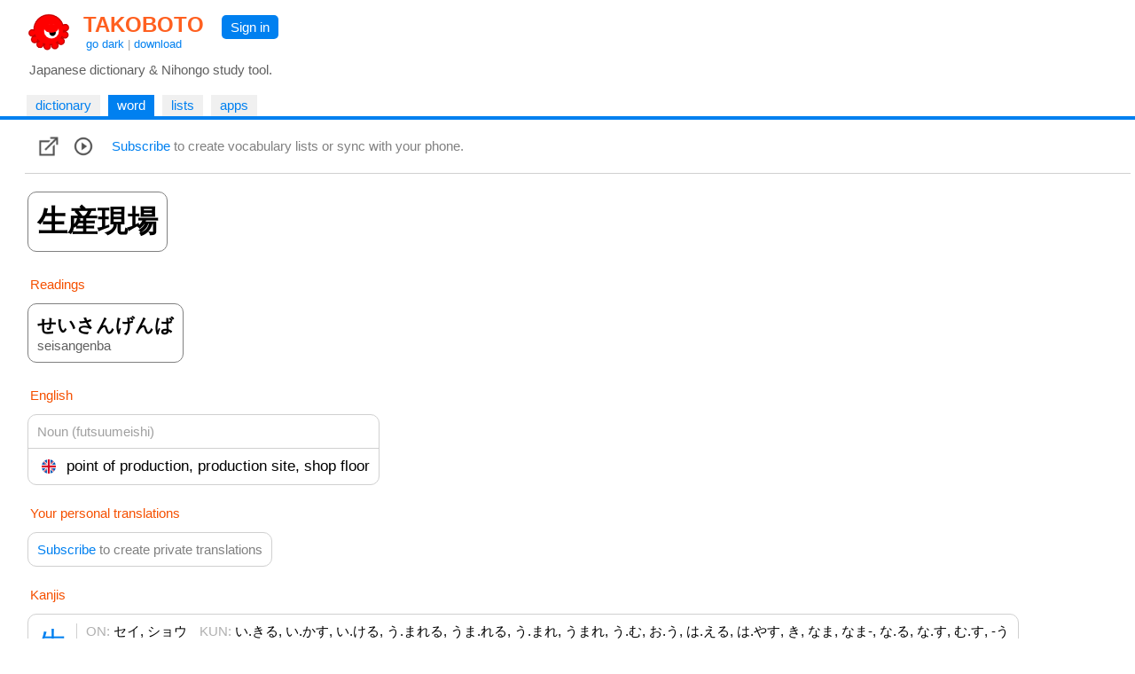

--- FILE ---
content_type: text/html
request_url: https://takoboto.jp/?w=2653130
body_size: 10188
content:
<html><head><meta charset="utf-8"><meta name="MSSmartTagsPreventParsing" content="TRUE"><meta http-equiv="expires" content="-1"><meta http-equiv="pragma" content="no-cache"><meta name="robots" content="all"><meta name="viewport" content="width=device-width, initial-scale=1.0"><link rel="icon" href="https://takoboto.jp/favicon.ico"><title>Takoboto | Word 生産現場, せいさんげんば, point of production, production site, shop floor</title><style>html,body,form,fieldset,p,div,h1,h2{-webkit-text-size-adjust:none}body{width:100%;margin:0;padding:0;font:15px Arial,Helvetica,sans-serif;color:#000000;background:#FFFFFF}td,th,tr,table{font:15px Arial,Helvetica,sans-serif;color:#000000}a{color:#0080F0;text-decoration:none}a:hover{text-decoration:underline}a:visited{}h1{color:#FF4020;font-family:Arial,Helvetica,sans-serif;font-size:1.6em;font-weight:bold;margin:0;padding:2px 5px 0 10px}h1 a{color:#FF6020}h2{color:#000000;font-family:Arial,Helvetica,sans-serif;font-size:1.1em;font-weight:normal;margin:0 0 10px 0;padding:0}.PagePad{padding-left:20px}@media screen and (max-width:720px){.PagePad{padding-left:0}}@media screen and (min-width:1540px){.PagePad{padding-left:4%}}</style><script>function createXmlHttp()
{var xmlHttp;try{xmlHttp=new XMLHttpRequest();}
catch(e){try{xmlHttp=new ActiveXObject("Msxml2.XMLHTTP");}
catch(e){try{xmlHttp=new ActiveXObject("Microsoft.XMLHTTP");}
catch(e){return null;}}}
return xmlHttp;}</script><style>.Tabs{display:block;border-bottom:2px solid #0080F0;padding:0 40px 0 10px}</style><style>.Tab,.TabSelected{display:inline-block;vertical-align:middle;white-space:nowrap;margin:5px 5px 0 0;font-weight:normal}.Tab{background:#F0F0F0}.TabSelected{background:#0080F0;color:#FFFFFF}.TabSelected .TabLabel{color:#FFFFFF}.TabLabel{display:inline-block;vertical-align:middle;padding:3px 10px 4px 10px}</style><script>function selectTab(tabsId,tabIndex)
{var tabs=document.getElementById(tabsId);var tab=document.getElementById(tabsId+"Tab"+tabIndex);if(tabs&&tab)
{var child=tabs.firstChild;while(child)
{if(child.className=="TabSelected")
{child.className="Tab";}
child=child.nextSibling;}
tab.className="TabSelected";}}</script><style>.IconButton{display:table-cell;vertical-align:middle;padding:3px 10px 3px 5px}.IconButtonDropContent{display:none;position:absolute;z-index:2;background:#FAFAFA;border:1px solid #D0D0D0;padding:0;max-height:540px;overflow-y:scroll;overflow-x:hidden}.IconButtonDropClose{display:none;padding:10px;position:sticky;top:0;background:#FAFAFA}.ListCheckBoxDiv{margin:6px;color:#606060}.ListCheckBoxDiv input[type="checkbox"]:checked{box-shadow:0 0 0 3px #CADDFF}.ListCheckBoxDiv input:checked + label{color:#000000}.SoundBoxDiv{margin:6px}@media screen and (max-width:560px){.IconButtonDropContent{position:fixed;width:92%;height:96%;top:1%;left:3%;max-height:100%}.IconButtonDropClose{display:block}}.PlayDiv{display:none;position:absolute;top:-16px;right:-18px;z-index:1;padding:6px;background:#CADDFF;border-radius:5px;-moz-border-radius:5px}.WordJapDiv{display:inline-block;position:relative;vertical-align:top;margin:5px 7px 5px 3px;background:#FFFFFF;border-radius:10px;-moz-border-radius:10px}.ExtLink{display:inline-block;padding:5px}</style><script>function showAllForms()
{var link=document.getElementById("ConjugatedShowMore");if(link)link.style.display="none";for(var i=1;i<=10000;i++)
{var form=document.getElementById("ConjugatedForm"+i);if(!form)break;form.style.display="inline-block";}}
function createWordXmlHttp()
{var xmlHttp;try{xmlHttp=new XMLHttpRequest();}
catch(e){try{xmlHttp=new ActiveXObject("Msxml2.XMLHTTP");}
catch(e){try{xmlHttp=new ActiveXObject("Microsoft.XMLHTTP");}
catch(e){return null;}}}
return xmlHttp;}
function searchPhrases(wordNum)
{var statusDiv=document.getElementById('MorePhrasesDiv');if(!statusDiv)return;statusDiv.innerHTML="<br>&nbsp; Loading... <br>";var xmlHttp=createWordXmlHttp();if(xmlHttp!=null){xmlHttp.onreadystatechange=function(){var contentDiv=document.getElementById('MorePhrasesDiv');try{if(xmlHttp.readyState==3&&xmlHttp.responseText.length>0)
{contentDiv.innerHTML=xmlHttp.responseText;}}
catch(e){}
if(xmlHttp.readyState==4){var responseText=xmlHttp.responseText;if(!responseText)
{responseText="";}
contentDiv.innerHTML=responseText;}}
xmlHttp.open("GET","/?ajax=1&w="+wordNum+"&type=phrases",true);xmlHttp.send();}}
function updateFavorite(wordNum)
{updateList(wordNum,"favorites",true);}
function updateList(wordNum,listId,switched=false)
{var loadingLabel=document.getElementById('WordLoadingLabel');if(!loadingLabel)return;loadingLabel.style.visibility='visible';var updateFavIcon=listId=="favorites";var xmlHttp=createWordXmlHttp();if(xmlHttp!=null){xmlHttp.onreadystatechange=function(){if(xmlHttp.readyState==4){var responseText=xmlHttp.responseText;if(!responseText)
{responseText="";}
loadingLabel=document.getElementById('WordLoadingLabel');if(!loadingLabel)return;loadingLabel.style.visibility='hidden';var selected=responseText=="1";if(responseText=="0"||selected)
{var listCheckBox=document.getElementById('List_'+listId);if(listCheckBox)
{listCheckBox.checked=selected;}
if(updateFavIcon)
{var imgFav=document.getElementById('ImgFav');if(!imgFav)return;imgFav.src=selected?"/img/favorite_selected.png":"/img/favorite.png";}}}}
var addNotRemove=true;var checkBox=document.getElementById('List_'+listId);if(checkBox)
{addNotRemove=checkBox.checked;if(switched)addNotRemove=!addNotRemove;}
var action=addNotRemove?"add":"del";xmlHttp.open("GET","/cloud/api/?a="+action+"&l="+listId+"&w="+wordNum,true);xmlHttp.send();}}
var popupStatePushed=false;function switchIconButtonDisplay(name)
{var element=document.getElementById(name+'Div');if(element)
{var show=element.style.display!='block';element.style.display=show?'block':'none';if(show&&!popupStatePushed)
{if(window.innerWidth<=560)
{popupStatePushed=true;history.pushState(null,document.title,location.href);}}}
closeAllPopups(name);}
function closeAllPopups(name='')
{if(name!='Lists')
{element=document.getElementById('ListsDiv');if(element)element.style.display='none';}
if(name!='Links')
{element=document.getElementById('LinksDiv');if(element)element.style.display='none';}
if(name!='Sounds')
{element=document.getElementById('SoundsDiv');if(element)element.style.display='none';}
if(name==''&&popupStatePushed)
{popupStatePushed=false;history.back();}}
window.onclick=function(event){var element=event.target;while(element)
{if(element.id=='ListsButton'||element.id=='LinksButton'||element.id=='SoundsButton')return;element=element.parentElement;}
closeAllPopups();}
window.addEventListener('popstate',function(event)
{if(popupStatePushed)
{popupStatePushed=false;closeAllPopups();}});function canSpeakJap()
{if('speechSynthesis'in window)
{var voices=window.speechSynthesis.getVoices();if(voices.length==0)return true;for(var i=0;i<voices.length;i++)
{var voice=voices[i];var lang=voice.lang.replace('_','-').toLowerCase().split('-',2)[0];if(lang=="ja"||lang=="jp")
{return true;}}}
return false;}
function speakJap(text)
{var utterance=new SpeechSynthesisUtterance(text);utterance.lang="ja-JP";var voices=window.speechSynthesis.getVoices();for(var i=0;i<voices.length;i++)
{var voice=voices[i];var lang=voice.lang.replace('_','-').toLowerCase().split('-',2)[0];if(lang=="ja"||lang=="jp")
{utterance.lang=voice.lang;utterance.voice=voice;break;}}
window.speechSynthesis.speak(utterance);}
function onWordJapOver(index)
{if(!canSpeakJap())return;var playDiv=document.getElementById("PlayDiv"+index);if(playDiv)
{playDiv.style.display='block';}}
function onWordJapOut(index)
{var playDiv=document.getElementById("PlayDiv"+index);if(playDiv)
{playDiv.style.display='none';}}</script></head><body onload="if(document.getElementById('SearchBoxInput')){SearchInput_Loaded('SearchBox');}"><div id="PageMargin1" style="padding-bottom:0"><div style="background:#FFFFFF;border-bottom:2px solid #0080F0"><div class="PagePad"><div style="padding:12px 0 0 1px"><div><div style="display:inline-block"><a href="https://takoboto.jp/"><img src="/takoboto_48x48.png" border="0" width="48" height="48" align="top" style="vertical-align:top;margin:0 5px 5px 10px"></a><div style="display:inline-block"><h1><a href="https://takoboto.jp/">TAKOBOTO</a></h1><div style="display:inline-block;padding:0 0 0 13px;color:#A0A0A0;font-size:13px"><a href="#" onclick="window.location='/theme/dark/?u='+encodeURIComponent(window.location.pathname+window.location.search);return false">go dark</a> | <a href="/apps/">download</a></div></div></div><div style="display:inline-block;padding:5px 10px 0 15px;vertical-align:top"><div style="display:inline-block;padding:5px 10px 5px 10px;background-color:#0080F0;border-radius:5px;-moz-border-radius:5px"><a href="/login/" style="color:#FFFFFF;text-decoration:none">Sign in</a></div></div></div><div style="padding:5px 0 15px 12px;color:#606060">Japanese dictionary &amp; Nihongo study tool.</div></div></div><div class="Tabs" id="TopTabs"><div class="PagePad"><span id="TopTabsTab1" class="Tab"> <a href="/" class="TabLabel"> dictionary </a> </span> <span id="TopTabsTab2" class="TabSelected"> <a href="/?w=2653130" class="TabLabel"> word </a> </span> <span id="TopTabsTab3" class="Tab"> <a href="/lists/" class="TabLabel"> lists </a> </span> <span id="TopTabsTab4" class="Tab"> <a href="/apps/" class="TabLabel"> apps </a> </span></div></div></div><div class="PagePad"><div style="padding:0 5px 0 8px"><div style="padding:15px 10px 15px 10px;border-bottom:1px solid #D0D0D0;background-color:#FFFFFF;position:sticky;top:0;z-index:2"><div style="display:table"><div class="IconButton" id="LinksButton"><a href="#" onclick="switchIconButtonDisplay('Links');return false"><img src="/img/links.png" width="24" height="24" boder="0" align="middle"></a><div class="IconButtonDropContent" id="LinksDiv" style="overflow-y:hidden"><div class="IconButtonDropClose"><a href="#" onclick="closeAllPopups();return false">&lt; Close</a></div><div style="padding:5px"><a class="ExtLink" href="https://jisho.org/search/%e7%94%9f%e7%94%a3%e7%8f%be%e5%a0%b4">jisho.org</a><br> <a class="ExtLink" href="https://forvo.com/search/%e7%94%9f%e7%94%a3%e7%8f%be%e5%a0%b4">forvo.com</a><br> <a class="ExtLink" href="https://eow.alc.co.jp/search?q=%e7%94%9f%e7%94%a3%e7%8f%be%e5%a0%b4">eow.alc.co.jp</a><br> <a class="ExtLink" href="https://kotobank.jp/word/%e7%94%9f%e7%94%a3%e7%8f%be%e5%a0%b4">kotobank.jp</a><br> <a class="ExtLink" href="https://www.weblio.jp/content/%e7%94%9f%e7%94%a3%e7%8f%be%e5%a0%b4">weblio.jp</a><br> <a class="ExtLink" href="http://dictionary.goo.ne.jp/srch/all/%e7%94%9f%e7%94%a3%e7%8f%be%e5%a0%b4/m0u/">dictionary.goo.ne.jp</a><br> <a class="ExtLink" href="https://ja.wikipedia.org/w/index.php?search=%e7%94%9f%e7%94%a3%e7%8f%be%e5%a0%b4">ja.wikipedia.org</a><br> <a class="ExtLink" href="https://www.google.com/search?q=%e7%94%9f%e7%94%a3%e7%8f%be%e5%a0%b4">google.com</a><br> <br><a class="ExtLink" href="http://www.edrdg.org/jmdictdb/cgi-bin/edform.py?svc=jmdict&amp;q=2653130">Edit JMdictDB entry</a><br></div></div></div><div class="IconButton"><a href="#" onclick="speakJap('生産現場');return false"><img src="/img/play.png" width="24" height="24" boder="0" align="middle"></a></div><div class="IconButton" style="color:#808080;padding:0 0 0 10px"><a href="/subscribe/">Subscribe</a> to create vocabulary lists or sync with your phone.</div></div></div><div style="padding:15px 0 120px 0"><div class="WordJapDiv" lang="ja" id="WordJapDiv0" style="border:1px solid #808080" onmouseover="onWordJapOver(0)" onmouseout="onWordJapOut(0)"><div style="display:inline-block;padding:10px"><span style="font-size:34px;font-weight:bold"> 生産現場 </span></div><div class="PlayDiv" id="PlayDiv0"><a href="#" onclick="speakJap('生産現場');return false"><img src="/img/play.png" width="24" height="24" boder="0" align="middle"></a></div></div><div style="padding:3px;margin:20px 0 5px 3px;color:#F55000">Readings</div><div lang="ja"><div class="WordJapDiv" lang="ja" id="WordJapDiv1" style="border:1px solid #808080" onmouseover="onWordJapOver(1)" onmouseout="onWordJapOut(1)"><div style="display:inline-block;padding:10px"><span style="font-size:21px;font-weight:bold"> せいさんげんば <br> <span style="font-size:15px;font-weight:normal;color:#606060">seisangenba</span> </span></div><div class="PlayDiv" id="PlayDiv1"><a href="#" onclick="speakJap('せいさんげんば');return false"><img src="/img/play.png" width="24" height="24" boder="0" align="middle"></a></div></div></div><div style="padding:3px;margin:20px 0 0 3px;color:#F55000">English</div><div style="padding:0 3px 0 3px"><span style="display:inline-block;margin-top:10px;border:1px solid #D0D0D0;background:#FFFFFF;border-radius:10px;-moz-border-radius:10px"> <span style="display:block;padding:10px;border-bottom:1px solid #D0D0D0"> <span style="color:#A0A0A0">Noun (futsuumeishi)</span> <br> </span> <span style="display:block;padding:10px"> <img src="/flags/en.png" width="16" height="16" style="margin:0 8px 0 5px;vertical-align:middle"> <span style="font-size:17px;vertical-align:middle">point of production, production site, shop floor</span> </span> </span> <br></div><div style="padding:3px;margin:20px 0 0 3px;color:#F55000">Your personal translations</div><div style="padding:0 3px 0 3px"><div style="display:inline-block;margin-top:10px;margin-right:15px;border:1px solid #D0D0D0;border-radius:10px;-moz-border-radius:10px;padding:10px;color:#808080"><a href="/subscribe/">Subscribe</a> to create private translations</div></div><div style="padding:3px;margin:20px 0 0 3px;color:#F55000">Kanjis</div><div style="padding:0 3px 0 3px"><span style="display:inline-block;padding:10px;margin-top:10px;border:1px solid #D0D0D0;background:#FFFFFF;border-radius:10px;-moz-border-radius:10px"> <span style="display:block;float:left;margin-right:10px;border-right:1px solid #D0D0D0" lang="ja"> <span style="display:inline-block;padding-right:10px;font-size:34px"> <a href="/?q=生"> 生 </a> </span> </span> <span style="color:#B0B0B0">ON: </span>セイ, ショウ <span style="color:#B0B0B0;margin-left:10px">KUN: </span>い.きる, い.かす, い.ける, う.まれる, うま.れる, う.まれ, うまれ, う.む, お.う, は.える, は.やす, き, なま, なま-, な.る, な.す, む.す, -う <br> life, genuine, birth <br><br>Stroke: 5 Grade: 1 JLPT: N4 SKIP: 4-5-2 FC: 2510.0 <br> <br> <span style="display:inline-block;padding:5px;border:1px solid #D0D0D0"> <svg xmlns="http://www.w3.org/2000/svg" width="48" height="48" viewBox="0 0 109 109"><g style="fill:none;stroke:#404040;stroke-width:2;stroke-linecap:round;stroke-linejoin:round">
</g><g style="fill:none;stroke:#FF8000;stroke-width:3;stroke-linecap:round;stroke-linejoin:round"><path d="M31.26,25.89c0.36,1.36,0.35,2.65-0.05,3.79c-2.34,6.69-7.24,17.22-14.96,24.19" /></g><g style="fill:#FF0000"><circle cx="31.26" cy="25.89" r="6" /></g></svg> </span> <span style="display:inline-block;padding:5px;border:1px solid #D0D0D0"> <svg xmlns="http://www.w3.org/2000/svg" width="48" height="48" viewBox="0 0 109 109"><g style="fill:none;stroke:#404040;stroke-width:2;stroke-linecap:round;stroke-linejoin:round"><path d="M31.26,25.89c0.36,1.36,0.35,2.65-0.05,3.79c-2.34,6.69-7.24,17.22-14.96,24.19" /></g><g style="fill:none;stroke:#FF8000;stroke-width:3;stroke-linecap:round;stroke-linejoin:round"><path d="M31.13,40.67c2.37,0.33,4.03,0.07,5.64-0.12c9.5-1.1,25.15-4.12,35.35-5.83c2.51-0.42,4.86-0.73,7.38-0.33" /></g><g style="fill:#FF0000"><circle cx="31.13" cy="40.67" r="6" /></g></svg> </span> <span style="display:inline-block;padding:5px;border:1px solid #D0D0D0"> <svg xmlns="http://www.w3.org/2000/svg" width="48" height="48" viewBox="0 0 109 109"><g style="fill:none;stroke:#404040;stroke-width:2;stroke-linecap:round;stroke-linejoin:round"><path d="M31.26,25.89c0.36,1.36,0.35,2.65-0.05,3.79c-2.34,6.69-7.24,17.22-14.96,24.19" /><path d="M31.13,40.67c2.37,0.33,4.03,0.07,5.64-0.12c9.5-1.1,25.15-4.12,35.35-5.83c2.51-0.42,4.86-0.73,7.38-0.33" /></g><g style="fill:none;stroke:#FF8000;stroke-width:3;stroke-linecap:round;stroke-linejoin:round"><path d="M52.31,12.63c1.28,1.28,2.01,3.12,2.01,5.23c0,4.01,0,65.14,0,69.77" /></g><g style="fill:#FF0000"><circle cx="52.31" cy="12.63" r="6" /></g></svg> </span> <span style="display:inline-block;padding:5px;border:1px solid #D0D0D0"> <svg xmlns="http://www.w3.org/2000/svg" width="48" height="48" viewBox="0 0 109 109"><g style="fill:none;stroke:#404040;stroke-width:2;stroke-linecap:round;stroke-linejoin:round"><path d="M31.26,25.89c0.36,1.36,0.35,2.65-0.05,3.79c-2.34,6.69-7.24,17.22-14.96,24.19" /><path d="M31.13,40.67c2.37,0.33,4.03,0.07,5.64-0.12c9.5-1.1,25.15-4.12,35.35-5.83c2.51-0.42,4.86-0.73,7.38-0.33" /><path d="M52.31,12.63c1.28,1.28,2.01,3.12,2.01,5.23c0,4.01,0,65.14,0,69.77" /></g><g style="fill:none;stroke:#FF8000;stroke-width:3;stroke-linecap:round;stroke-linejoin:round"><path d="M29.38,64.03c2.64,0.67,5.38,0.31,8.04-0.02C49.45,62.51,62.16,61,72.5,59.86c2.38-0.26,4.99-0.76,7.38-0.23" /></g><g style="fill:#FF0000"><circle cx="29.38" cy="64.03" r="6" /></g></svg> </span> <span style="display:inline-block;padding:5px;border:1px solid #D0D0D0"> <svg xmlns="http://www.w3.org/2000/svg" width="48" height="48" viewBox="0 0 109 109"><g style="fill:none;stroke:#404040;stroke-width:2;stroke-linecap:round;stroke-linejoin:round"><path d="M31.26,25.89c0.36,1.36,0.35,2.65-0.05,3.79c-2.34,6.69-7.24,17.22-14.96,24.19" /><path d="M31.13,40.67c2.37,0.33,4.03,0.07,5.64-0.12c9.5-1.1,25.15-4.12,35.35-5.83c2.51-0.42,4.86-0.73,7.38-0.33" /><path d="M52.31,12.63c1.28,1.28,2.01,3.12,2.01,5.23c0,4.01,0,65.14,0,69.77" /><path d="M29.38,64.03c2.64,0.67,5.38,0.31,8.04-0.02C49.45,62.51,62.16,61,72.5,59.86c2.38-0.26,4.99-0.76,7.38-0.23" /></g><g style="fill:none;stroke:#FF8000;stroke-width:3;stroke-linecap:round;stroke-linejoin:round"><path d="M15.75,90.25c3.04,0.75,6.21,0.94,8.4,0.8C40.62,90,68.12,86.5,83.3,85.75c3.63-0.18,7.68,0,10.07,0.73" /></g><g style="fill:#FF0000"><circle cx="15.75" cy="90.25" r="6" /></g></svg> </span> </span> <br> <span style="display:inline-block;padding:10px;margin-top:10px;border:1px solid #D0D0D0;background:#FFFFFF;border-radius:10px;-moz-border-radius:10px"> <span style="display:block;float:left;margin-right:10px;border-right:1px solid #D0D0D0" lang="ja"> <span style="display:inline-block;padding-right:10px;font-size:34px"> <a href="/?q=産"> 産 </a> </span> </span> <span style="color:#B0B0B0">ON: </span>サン <span style="color:#B0B0B0;margin-left:10px">KUN: </span>う.む, う.まれる, うぶ-, む.す <br> products, bear, give birth, yield, childbirth, native, property <br><br>Stroke: 11 Grade: 4 JLPT: N3 SKIP: 3-6-5 FC: 0021.1 <br> <br> <span style="display:inline-block;padding:5px;border:1px solid #D0D0D0"> <svg xmlns="http://www.w3.org/2000/svg" width="48" height="48" viewBox="0 0 109 109"><g style="fill:none;stroke:#404040;stroke-width:2;stroke-linecap:round;stroke-linejoin:round">
</g><g style="fill:none;stroke:#FF8000;stroke-width:3;stroke-linecap:round;stroke-linejoin:round"><path d="M53.75,9.25c1,1,1.5,2.25,1.5,4s0,5.38,0,7.75" /></g><g style="fill:#FF0000"><circle cx="53.75" cy="9.25" r="6" /></g></svg> </span> <span style="display:inline-block;padding:5px;border:1px solid #D0D0D0"> <svg xmlns="http://www.w3.org/2000/svg" width="48" height="48" viewBox="0 0 109 109"><g style="fill:none;stroke:#404040;stroke-width:2;stroke-linecap:round;stroke-linejoin:round"><path d="M53.75,9.25c1,1,1.5,2.25,1.5,4s0,5.38,0,7.75" /></g><g style="fill:none;stroke:#FF8000;stroke-width:3;stroke-linecap:round;stroke-linejoin:round"><path d="M29.5,23.7c2.38,0.55,4.54,0.3,6.75,0.11c8.76-0.76,28.51-2.9,39.13-3.61c2.64-0.18,5.25-0.31,7.87,0.13" /></g><g style="fill:#FF0000"><circle cx="29.5" cy="23.7" r="6" /></g></svg> </span> <span style="display:inline-block;padding:5px;border:1px solid #D0D0D0"> <svg xmlns="http://www.w3.org/2000/svg" width="48" height="48" viewBox="0 0 109 109"><g style="fill:none;stroke:#404040;stroke-width:2;stroke-linecap:round;stroke-linejoin:round"><path d="M53.75,9.25c1,1,1.5,2.25,1.5,4s0,5.38,0,7.75" /><path d="M29.5,23.7c2.38,0.55,4.54,0.3,6.75,0.11c8.76-0.76,28.51-2.9,39.13-3.61c2.64-0.18,5.25-0.31,7.87,0.13" /></g><g style="fill:none;stroke:#FF8000;stroke-width:3;stroke-linecap:round;stroke-linejoin:round"><path d="M39.75,27.75c3.12,4.5,5.88,9.88,7.5,14.75" /></g><g style="fill:#FF0000"><circle cx="39.75" cy="27.75" r="6" /></g></svg> </span> <span style="display:inline-block;padding:5px;border:1px solid #D0D0D0"> <svg xmlns="http://www.w3.org/2000/svg" width="48" height="48" viewBox="0 0 109 109"><g style="fill:none;stroke:#404040;stroke-width:2;stroke-linecap:round;stroke-linejoin:round"><path d="M53.75,9.25c1,1,1.5,2.25,1.5,4s0,5.38,0,7.75" /><path d="M29.5,23.7c2.38,0.55,4.54,0.3,6.75,0.11c8.76-0.76,28.51-2.9,39.13-3.61c2.64-0.18,5.25-0.31,7.87,0.13" /><path d="M39.75,27.75c3.12,4.5,5.88,9.88,7.5,14.75" /></g><g style="fill:none;stroke:#FF8000;stroke-width:3;stroke-linecap:round;stroke-linejoin:round"><path d="M70.91,24.5c0.47,0.75,0.44,1.91,0.37,2.4c-0.49,3.41-4.54,12.24-5.77,14.85" /></g><g style="fill:#FF0000"><circle cx="70.91" cy="24.5" r="6" /></g></svg> </span> <span style="display:inline-block;padding:5px;border:1px solid #D0D0D0"> <svg xmlns="http://www.w3.org/2000/svg" width="48" height="48" viewBox="0 0 109 109"><g style="fill:none;stroke:#404040;stroke-width:2;stroke-linecap:round;stroke-linejoin:round"><path d="M53.75,9.25c1,1,1.5,2.25,1.5,4s0,5.38,0,7.75" /><path d="M29.5,23.7c2.38,0.55,4.54,0.3,6.75,0.11c8.76-0.76,28.51-2.9,39.13-3.61c2.64-0.18,5.25-0.31,7.87,0.13" /><path d="M39.75,27.75c3.12,4.5,5.88,9.88,7.5,14.75" /><path d="M70.91,24.5c0.47,0.75,0.44,1.91,0.37,2.4c-0.49,3.41-4.54,12.24-5.77,14.85" /></g><g style="fill:none;stroke:#FF8000;stroke-width:3;stroke-linecap:round;stroke-linejoin:round"><path d="M23.75,46.8c3.38,0.45,5.81,0.26,8.74-0.04c14.53-1.5,34.07-3.28,50.26-4.13c3.05-0.16,5.98-0.29,9,0.19" /></g><g style="fill:#FF0000"><circle cx="23.75" cy="46.8" r="6" /></g></svg> </span> <span style="display:inline-block;padding:5px;border:1px solid #D0D0D0"> <svg xmlns="http://www.w3.org/2000/svg" width="48" height="48" viewBox="0 0 109 109"><g style="fill:none;stroke:#404040;stroke-width:2;stroke-linecap:round;stroke-linejoin:round"><path d="M53.75,9.25c1,1,1.5,2.25,1.5,4s0,5.38,0,7.75" /><path d="M29.5,23.7c2.38,0.55,4.54,0.3,6.75,0.11c8.76-0.76,28.51-2.9,39.13-3.61c2.64-0.18,5.25-0.31,7.87,0.13" /><path d="M39.75,27.75c3.12,4.5,5.88,9.88,7.5,14.75" /><path d="M70.91,24.5c0.47,0.75,0.44,1.91,0.37,2.4c-0.49,3.41-4.54,12.24-5.77,14.85" /><path d="M23.75,46.8c3.38,0.45,5.81,0.26,8.74-0.04c14.53-1.5,34.07-3.28,50.26-4.13c3.05-0.16,5.98-0.29,9,0.19" /></g><g style="fill:none;stroke:#FF8000;stroke-width:3;stroke-linecap:round;stroke-linejoin:round"><path d="M28.25,48.25c0.94,0.94,1.32,2.35,1.18,4.06c-1.8,21.19-8.18,36.44-17.93,46.44" /></g><g style="fill:#FF0000"><circle cx="28.25" cy="48.25" r="6" /></g></svg> </span> <span style="display:inline-block;padding:5px;border:1px solid #D0D0D0"> <svg xmlns="http://www.w3.org/2000/svg" width="48" height="48" viewBox="0 0 109 109"><g style="fill:none;stroke:#404040;stroke-width:2;stroke-linecap:round;stroke-linejoin:round"><path d="M53.75,9.25c1,1,1.5,2.25,1.5,4s0,5.38,0,7.75" /><path d="M29.5,23.7c2.38,0.55,4.54,0.3,6.75,0.11c8.76-0.76,28.51-2.9,39.13-3.61c2.64-0.18,5.25-0.31,7.87,0.13" /><path d="M39.75,27.75c3.12,4.5,5.88,9.88,7.5,14.75" /><path d="M70.91,24.5c0.47,0.75,0.44,1.91,0.37,2.4c-0.49,3.41-4.54,12.24-5.77,14.85" /><path d="M23.75,46.8c3.38,0.45,5.81,0.26,8.74-0.04c14.53-1.5,34.07-3.28,50.26-4.13c3.05-0.16,5.98-0.29,9,0.19" /><path d="M28.25,48.25c0.94,0.94,1.32,2.35,1.18,4.06c-1.8,21.19-8.18,36.44-17.93,46.44" /></g><g style="fill:none;stroke:#FF8000;stroke-width:3;stroke-linecap:round;stroke-linejoin:round"><path d="M45.01,54.12c0.36,0.93,0.36,1.77,0.18,2.77c-0.77,4.26-5.21,13.11-11.29,18.84" /></g><g style="fill:#FF0000"><circle cx="45.01" cy="54.12" r="6" /></g></svg> </span> <span style="display:inline-block;padding:5px;border:1px solid #D0D0D0"> <svg xmlns="http://www.w3.org/2000/svg" width="48" height="48" viewBox="0 0 109 109"><g style="fill:none;stroke:#404040;stroke-width:2;stroke-linecap:round;stroke-linejoin:round"><path d="M53.75,9.25c1,1,1.5,2.25,1.5,4s0,5.38,0,7.75" /><path d="M29.5,23.7c2.38,0.55,4.54,0.3,6.75,0.11c8.76-0.76,28.51-2.9,39.13-3.61c2.64-0.18,5.25-0.31,7.87,0.13" /><path d="M39.75,27.75c3.12,4.5,5.88,9.88,7.5,14.75" /><path d="M70.91,24.5c0.47,0.75,0.44,1.91,0.37,2.4c-0.49,3.41-4.54,12.24-5.77,14.85" /><path d="M23.75,46.8c3.38,0.45,5.81,0.26,8.74-0.04c14.53-1.5,34.07-3.28,50.26-4.13c3.05-0.16,5.98-0.29,9,0.19" /><path d="M28.25,48.25c0.94,0.94,1.32,2.35,1.18,4.06c-1.8,21.19-8.18,36.44-17.93,46.44" /><path d="M45.01,54.12c0.36,0.93,0.36,1.77,0.18,2.77c-0.77,4.26-5.21,13.11-11.29,18.84" /></g><g style="fill:none;stroke:#FF8000;stroke-width:3;stroke-linecap:round;stroke-linejoin:round"><path d="M45.16,64.9c2.09,0.35,4,0.23,5.6,0.07c6.67-0.64,21.17-2.28,28.24-3.04c1.84-0.2,3.95,0,5.8,0.14" /></g><g style="fill:#FF0000"><circle cx="45.16" cy="64.9" r="6" /></g></svg> </span> <span style="display:inline-block;padding:5px;border:1px solid #D0D0D0"> <svg xmlns="http://www.w3.org/2000/svg" width="48" height="48" viewBox="0 0 109 109"><g style="fill:none;stroke:#404040;stroke-width:2;stroke-linecap:round;stroke-linejoin:round"><path d="M53.75,9.25c1,1,1.5,2.25,1.5,4s0,5.38,0,7.75" /><path d="M29.5,23.7c2.38,0.55,4.54,0.3,6.75,0.11c8.76-0.76,28.51-2.9,39.13-3.61c2.64-0.18,5.25-0.31,7.87,0.13" /><path d="M39.75,27.75c3.12,4.5,5.88,9.88,7.5,14.75" /><path d="M70.91,24.5c0.47,0.75,0.44,1.91,0.37,2.4c-0.49,3.41-4.54,12.24-5.77,14.85" /><path d="M23.75,46.8c3.38,0.45,5.81,0.26,8.74-0.04c14.53-1.5,34.07-3.28,50.26-4.13c3.05-0.16,5.98-0.29,9,0.19" /><path d="M28.25,48.25c0.94,0.94,1.32,2.35,1.18,4.06c-1.8,21.19-8.18,36.44-17.93,46.44" /><path d="M45.01,54.12c0.36,0.93,0.36,1.77,0.18,2.77c-0.77,4.26-5.21,13.11-11.29,18.84" /><path d="M45.16,64.9c2.09,0.35,4,0.23,5.6,0.07c6.67-0.64,21.17-2.28,28.24-3.04c1.84-0.2,3.95,0,5.8,0.14" /></g><g style="fill:none;stroke:#FF8000;stroke-width:3;stroke-linecap:round;stroke-linejoin:round"><path d="M61.29,50.88c0.98,0.98,1.41,2.49,1.41,3.78c0,0.8-0.19,34.84-0.19,39.86" /></g><g style="fill:#FF0000"><circle cx="61.29" cy="50.88" r="6" /></g></svg> </span> <span style="display:inline-block;padding:5px;border:1px solid #D0D0D0"> <svg xmlns="http://www.w3.org/2000/svg" width="48" height="48" viewBox="0 0 109 109"><g style="fill:none;stroke:#404040;stroke-width:2;stroke-linecap:round;stroke-linejoin:round"><path d="M53.75,9.25c1,1,1.5,2.25,1.5,4s0,5.38,0,7.75" /><path d="M29.5,23.7c2.38,0.55,4.54,0.3,6.75,0.11c8.76-0.76,28.51-2.9,39.13-3.61c2.64-0.18,5.25-0.31,7.87,0.13" /><path d="M39.75,27.75c3.12,4.5,5.88,9.88,7.5,14.75" /><path d="M70.91,24.5c0.47,0.75,0.44,1.91,0.37,2.4c-0.49,3.41-4.54,12.24-5.77,14.85" /><path d="M23.75,46.8c3.38,0.45,5.81,0.26,8.74-0.04c14.53-1.5,34.07-3.28,50.26-4.13c3.05-0.16,5.98-0.29,9,0.19" /><path d="M28.25,48.25c0.94,0.94,1.32,2.35,1.18,4.06c-1.8,21.19-8.18,36.44-17.93,46.44" /><path d="M45.01,54.12c0.36,0.93,0.36,1.77,0.18,2.77c-0.77,4.26-5.21,13.11-11.29,18.84" /><path d="M45.16,64.9c2.09,0.35,4,0.23,5.6,0.07c6.67-0.64,21.17-2.28,28.24-3.04c1.84-0.2,3.95,0,5.8,0.14" /><path d="M61.29,50.88c0.98,0.98,1.41,2.49,1.41,3.78c0,0.8-0.19,34.84-0.19,39.86" /></g><g style="fill:none;stroke:#FF8000;stroke-width:3;stroke-linecap:round;stroke-linejoin:round"><path d="M41.91,80.06c1.86,0.51,4.05,0.15,5.93,0c7.18-0.56,20.17-1.96,27.64-2.6c2.05-0.18,4.27-0.21,6.46,0.19" /></g><g style="fill:#FF0000"><circle cx="41.91" cy="80.06" r="6" /></g></svg> </span> <span style="display:inline-block;padding:5px;border:1px solid #D0D0D0"> <svg xmlns="http://www.w3.org/2000/svg" width="48" height="48" viewBox="0 0 109 109"><g style="fill:none;stroke:#404040;stroke-width:2;stroke-linecap:round;stroke-linejoin:round"><path d="M53.75,9.25c1,1,1.5,2.25,1.5,4s0,5.38,0,7.75" /><path d="M29.5,23.7c2.38,0.55,4.54,0.3,6.75,0.11c8.76-0.76,28.51-2.9,39.13-3.61c2.64-0.18,5.25-0.31,7.87,0.13" /><path d="M39.75,27.75c3.12,4.5,5.88,9.88,7.5,14.75" /><path d="M70.91,24.5c0.47,0.75,0.44,1.91,0.37,2.4c-0.49,3.41-4.54,12.24-5.77,14.85" /><path d="M23.75,46.8c3.38,0.45,5.81,0.26,8.74-0.04c14.53-1.5,34.07-3.28,50.26-4.13c3.05-0.16,5.98-0.29,9,0.19" /><path d="M28.25,48.25c0.94,0.94,1.32,2.35,1.18,4.06c-1.8,21.19-8.18,36.44-17.93,46.44" /><path d="M45.01,54.12c0.36,0.93,0.36,1.77,0.18,2.77c-0.77,4.26-5.21,13.11-11.29,18.84" /><path d="M45.16,64.9c2.09,0.35,4,0.23,5.6,0.07c6.67-0.64,21.17-2.28,28.24-3.04c1.84-0.2,3.95,0,5.8,0.14" /><path d="M61.29,50.88c0.98,0.98,1.41,2.49,1.41,3.78c0,0.8-0.19,34.84-0.19,39.86" /><path d="M41.91,80.06c1.86,0.51,4.05,0.15,5.93,0c7.18-0.56,20.17-1.96,27.64-2.6c2.05-0.18,4.27-0.21,6.46,0.19" /></g><g style="fill:none;stroke:#FF8000;stroke-width:3;stroke-linecap:round;stroke-linejoin:round"><path d="M31.3,96.83c3.43,0.7,5.68,0.81,9.08,0.47c12-1.18,33.82-2.49,44.13-3.14c3.16-0.2,6.7,0.06,9.82,0.75" /></g><g style="fill:#FF0000"><circle cx="31.3" cy="96.83" r="6" /></g></svg> </span> </span> <br> <span style="display:inline-block;padding:10px;margin-top:10px;border:1px solid #D0D0D0;background:#FFFFFF;border-radius:10px;-moz-border-radius:10px"> <span style="display:block;float:left;margin-right:10px;border-right:1px solid #D0D0D0" lang="ja"> <span style="display:inline-block;padding-right:10px;font-size:34px"> <a href="/?q=現"> 現 </a> </span> </span> <span style="color:#B0B0B0">ON: </span>ゲン <span style="color:#B0B0B0;margin-left:10px">KUN: </span>あらわ.れる, あらわ.す, うつつ, うつ.つ <br> present, existing, actual <br><br>Stroke: 11 Grade: 5 JLPT: N2 SKIP: 1-4-7 FC: 1611.1 <br> <br> <span style="display:inline-block;padding:5px;border:1px solid #D0D0D0"> <svg xmlns="http://www.w3.org/2000/svg" width="48" height="48" viewBox="0 0 109 109"><g style="fill:none;stroke:#404040;stroke-width:2;stroke-linecap:round;stroke-linejoin:round">
</g><g style="fill:none;stroke:#FF8000;stroke-width:3;stroke-linecap:round;stroke-linejoin:round"><path d="M11.5,23.5c1.88,0.38,3.37,0.36,4.76,0.23c5.36-0.48,14.86-1.48,21.37-2.58c1.38-0.23,3.25-0.27,4.87-0.15" /></g><g style="fill:#FF0000"><circle cx="11.5" cy="23.5" r="6" /></g></svg> </span> <span style="display:inline-block;padding:5px;border:1px solid #D0D0D0"> <svg xmlns="http://www.w3.org/2000/svg" width="48" height="48" viewBox="0 0 109 109"><g style="fill:none;stroke:#404040;stroke-width:2;stroke-linecap:round;stroke-linejoin:round"><path d="M11.5,23.5c1.88,0.38,3.37,0.36,4.76,0.23c5.36-0.48,14.86-1.48,21.37-2.58c1.38-0.23,3.25-0.27,4.87-0.15" /></g><g style="fill:none;stroke:#FF8000;stroke-width:3;stroke-linecap:round;stroke-linejoin:round"><path d="M26.32,25.02c0.89,0.89,1.48,2.61,1.48,3.98c0,6.38,0.1,34.62,0.1,40.57" /></g><g style="fill:#FF0000"><circle cx="26.32" cy="25.02" r="6" /></g></svg> </span> <span style="display:inline-block;padding:5px;border:1px solid #D0D0D0"> <svg xmlns="http://www.w3.org/2000/svg" width="48" height="48" viewBox="0 0 109 109"><g style="fill:none;stroke:#404040;stroke-width:2;stroke-linecap:round;stroke-linejoin:round"><path d="M11.5,23.5c1.88,0.38,3.37,0.36,4.76,0.23c5.36-0.48,14.86-1.48,21.37-2.58c1.38-0.23,3.25-0.27,4.87-0.15" /><path d="M26.32,25.02c0.89,0.89,1.48,2.61,1.48,3.98c0,6.38,0.1,34.62,0.1,40.57" /></g><g style="fill:none;stroke:#FF8000;stroke-width:3;stroke-linecap:round;stroke-linejoin:round"><path d="M13.5,47.25c1.52,0.51,3.09,0.46,4.65,0.27c4.25-0.53,12.47-2.08,17.5-2.91c1.68-0.28,3.73-0.73,5.35-0.49" /></g><g style="fill:#FF0000"><circle cx="13.5" cy="47.25" r="6" /></g></svg> </span> <span style="display:inline-block;padding:5px;border:1px solid #D0D0D0"> <svg xmlns="http://www.w3.org/2000/svg" width="48" height="48" viewBox="0 0 109 109"><g style="fill:none;stroke:#404040;stroke-width:2;stroke-linecap:round;stroke-linejoin:round"><path d="M11.5,23.5c1.88,0.38,3.37,0.36,4.76,0.23c5.36-0.48,14.86-1.48,21.37-2.58c1.38-0.23,3.25-0.27,4.87-0.15" /><path d="M26.32,25.02c0.89,0.89,1.48,2.61,1.48,3.98c0,6.38,0.1,34.62,0.1,40.57" /><path d="M13.5,47.25c1.52,0.51,3.09,0.46,4.65,0.27c4.25-0.53,12.47-2.08,17.5-2.91c1.68-0.28,3.73-0.73,5.35-0.49" /></g><g style="fill:none;stroke:#FF8000;stroke-width:3;stroke-linecap:round;stroke-linejoin:round"><path d="M12.25,76.97c1.31,0.66,2.8,0.46,3.67,0.01c7.48-3.82,12.86-6.46,22.58-11.86" /></g><g style="fill:#FF0000"><circle cx="12.25" cy="76.97" r="6" /></g></svg> </span> <span style="display:inline-block;padding:5px;border:1px solid #D0D0D0"> <svg xmlns="http://www.w3.org/2000/svg" width="48" height="48" viewBox="0 0 109 109"><g style="fill:none;stroke:#404040;stroke-width:2;stroke-linecap:round;stroke-linejoin:round"><path d="M11.5,23.5c1.88,0.38,3.37,0.36,4.76,0.23c5.36-0.48,14.86-1.48,21.37-2.58c1.38-0.23,3.25-0.27,4.87-0.15" /><path d="M26.32,25.02c0.89,0.89,1.48,2.61,1.48,3.98c0,6.38,0.1,34.62,0.1,40.57" /><path d="M13.5,47.25c1.52,0.51,3.09,0.46,4.65,0.27c4.25-0.53,12.47-2.08,17.5-2.91c1.68-0.28,3.73-0.73,5.35-0.49" /><path d="M12.25,76.97c1.31,0.66,2.8,0.46,3.67,0.01c7.48-3.82,12.86-6.46,22.58-11.86" /></g><g style="fill:none;stroke:#FF8000;stroke-width:3;stroke-linecap:round;stroke-linejoin:round"><path d="M49.3,16.71c0.87,0.87,1.49,2.35,1.49,3.77c0,3.1,0.11,27.19,0.15,37.77c0.01,2.3,0.01,3.96,0.01,4.63" /></g><g style="fill:#FF0000"><circle cx="49.3" cy="16.71" r="6" /></g></svg> </span> <span style="display:inline-block;padding:5px;border:1px solid #D0D0D0"> <svg xmlns="http://www.w3.org/2000/svg" width="48" height="48" viewBox="0 0 109 109"><g style="fill:none;stroke:#404040;stroke-width:2;stroke-linecap:round;stroke-linejoin:round"><path d="M11.5,23.5c1.88,0.38,3.37,0.36,4.76,0.23c5.36-0.48,14.86-1.48,21.37-2.58c1.38-0.23,3.25-0.27,4.87-0.15" /><path d="M26.32,25.02c0.89,0.89,1.48,2.61,1.48,3.98c0,6.38,0.1,34.62,0.1,40.57" /><path d="M13.5,47.25c1.52,0.51,3.09,0.46,4.65,0.27c4.25-0.53,12.47-2.08,17.5-2.91c1.68-0.28,3.73-0.73,5.35-0.49" /><path d="M12.25,76.97c1.31,0.66,2.8,0.46,3.67,0.01c7.48-3.82,12.86-6.46,22.58-11.86" /><path d="M49.3,16.71c0.87,0.87,1.49,2.35,1.49,3.77c0,3.1,0.11,27.19,0.15,37.77c0.01,2.3,0.01,3.96,0.01,4.63" /></g><g style="fill:none;stroke:#FF8000;stroke-width:3;stroke-linecap:round;stroke-linejoin:round"><path d="M51.38,18.4c4.49-0.65,24.66-2.94,27.27-3.15c2.17-0.18,3.7,1.26,3.7,3.3c0,1.51-0.08,22.61-0.09,38.08c0,1.76,0,2.96,0,4.55" /></g><g style="fill:#FF0000"><circle cx="51.38" cy="18.4" r="6" /></g></svg> </span> <span style="display:inline-block;padding:5px;border:1px solid #D0D0D0"> <svg xmlns="http://www.w3.org/2000/svg" width="48" height="48" viewBox="0 0 109 109"><g style="fill:none;stroke:#404040;stroke-width:2;stroke-linecap:round;stroke-linejoin:round"><path d="M11.5,23.5c1.88,0.38,3.37,0.36,4.76,0.23c5.36-0.48,14.86-1.48,21.37-2.58c1.38-0.23,3.25-0.27,4.87-0.15" /><path d="M26.32,25.02c0.89,0.89,1.48,2.61,1.48,3.98c0,6.38,0.1,34.62,0.1,40.57" /><path d="M13.5,47.25c1.52,0.51,3.09,0.46,4.65,0.27c4.25-0.53,12.47-2.08,17.5-2.91c1.68-0.28,3.73-0.73,5.35-0.49" /><path d="M12.25,76.97c1.31,0.66,2.8,0.46,3.67,0.01c7.48-3.82,12.86-6.46,22.58-11.86" /><path d="M49.3,16.71c0.87,0.87,1.49,2.35,1.49,3.77c0,3.1,0.11,27.19,0.15,37.77c0.01,2.3,0.01,3.96,0.01,4.63" /><path d="M51.38,18.4c4.49-0.65,24.66-2.94,27.27-3.15c2.17-0.18,3.7,1.26,3.7,3.3c0,1.51-0.08,22.61-0.09,38.08c0,1.76,0,2.96,0,4.55" /></g><g style="fill:none;stroke:#FF8000;stroke-width:3;stroke-linecap:round;stroke-linejoin:round"><path d="M52.08,32.6c8.42-1.1,20.17-2.48,28.83-2.62" /></g><g style="fill:#FF0000"><circle cx="52.08" cy="32.6" r="6" /></g></svg> </span> <span style="display:inline-block;padding:5px;border:1px solid #D0D0D0"> <svg xmlns="http://www.w3.org/2000/svg" width="48" height="48" viewBox="0 0 109 109"><g style="fill:none;stroke:#404040;stroke-width:2;stroke-linecap:round;stroke-linejoin:round"><path d="M11.5,23.5c1.88,0.38,3.37,0.36,4.76,0.23c5.36-0.48,14.86-1.48,21.37-2.58c1.38-0.23,3.25-0.27,4.87-0.15" /><path d="M26.32,25.02c0.89,0.89,1.48,2.61,1.48,3.98c0,6.38,0.1,34.62,0.1,40.57" /><path d="M13.5,47.25c1.52,0.51,3.09,0.46,4.65,0.27c4.25-0.53,12.47-2.08,17.5-2.91c1.68-0.28,3.73-0.73,5.35-0.49" /><path d="M12.25,76.97c1.31,0.66,2.8,0.46,3.67,0.01c7.48-3.82,12.86-6.46,22.58-11.86" /><path d="M49.3,16.71c0.87,0.87,1.49,2.35,1.49,3.77c0,3.1,0.11,27.19,0.15,37.77c0.01,2.3,0.01,3.96,0.01,4.63" /><path d="M51.38,18.4c4.49-0.65,24.66-2.94,27.27-3.15c2.17-0.18,3.7,1.26,3.7,3.3c0,1.51-0.08,22.61-0.09,38.08c0,1.76,0,2.96,0,4.55" /><path d="M52.08,32.6c8.42-1.1,20.17-2.48,28.83-2.62" /></g><g style="fill:none;stroke:#FF8000;stroke-width:3;stroke-linecap:round;stroke-linejoin:round"><path d="M52.07,46.38c8.93-0.75,22.56-2.13,29.01-2.37" /></g><g style="fill:#FF0000"><circle cx="52.07" cy="46.38" r="6" /></g></svg> </span> <span style="display:inline-block;padding:5px;border:1px solid #D0D0D0"> <svg xmlns="http://www.w3.org/2000/svg" width="48" height="48" viewBox="0 0 109 109"><g style="fill:none;stroke:#404040;stroke-width:2;stroke-linecap:round;stroke-linejoin:round"><path d="M11.5,23.5c1.88,0.38,3.37,0.36,4.76,0.23c5.36-0.48,14.86-1.48,21.37-2.58c1.38-0.23,3.25-0.27,4.87-0.15" /><path d="M26.32,25.02c0.89,0.89,1.48,2.61,1.48,3.98c0,6.38,0.1,34.62,0.1,40.57" /><path d="M13.5,47.25c1.52,0.51,3.09,0.46,4.65,0.27c4.25-0.53,12.47-2.08,17.5-2.91c1.68-0.28,3.73-0.73,5.35-0.49" /><path d="M12.25,76.97c1.31,0.66,2.8,0.46,3.67,0.01c7.48-3.82,12.86-6.46,22.58-11.86" /><path d="M49.3,16.71c0.87,0.87,1.49,2.35,1.49,3.77c0,3.1,0.11,27.19,0.15,37.77c0.01,2.3,0.01,3.96,0.01,4.63" /><path d="M51.38,18.4c4.49-0.65,24.66-2.94,27.27-3.15c2.17-0.18,3.7,1.26,3.7,3.3c0,1.51-0.08,22.61-0.09,38.08c0,1.76,0,2.96,0,4.55" /><path d="M52.08,32.6c8.42-1.1,20.17-2.48,28.83-2.62" /><path d="M52.07,46.38c8.93-0.75,22.56-2.13,29.01-2.37" /></g><g style="fill:none;stroke:#FF8000;stroke-width:3;stroke-linecap:round;stroke-linejoin:round"><path d="M52.05,59.91c6.95-0.41,21.7-1.78,28.76-2.12" /></g><g style="fill:#FF0000"><circle cx="52.05" cy="59.91" r="6" /></g></svg> </span> <span style="display:inline-block;padding:5px;border:1px solid #D0D0D0"> <svg xmlns="http://www.w3.org/2000/svg" width="48" height="48" viewBox="0 0 109 109"><g style="fill:none;stroke:#404040;stroke-width:2;stroke-linecap:round;stroke-linejoin:round"><path d="M11.5,23.5c1.88,0.38,3.37,0.36,4.76,0.23c5.36-0.48,14.86-1.48,21.37-2.58c1.38-0.23,3.25-0.27,4.87-0.15" /><path d="M26.32,25.02c0.89,0.89,1.48,2.61,1.48,3.98c0,6.38,0.1,34.62,0.1,40.57" /><path d="M13.5,47.25c1.52,0.51,3.09,0.46,4.65,0.27c4.25-0.53,12.47-2.08,17.5-2.91c1.68-0.28,3.73-0.73,5.35-0.49" /><path d="M12.25,76.97c1.31,0.66,2.8,0.46,3.67,0.01c7.48-3.82,12.86-6.46,22.58-11.86" /><path d="M49.3,16.71c0.87,0.87,1.49,2.35,1.49,3.77c0,3.1,0.11,27.19,0.15,37.77c0.01,2.3,0.01,3.96,0.01,4.63" /><path d="M51.38,18.4c4.49-0.65,24.66-2.94,27.27-3.15c2.17-0.18,3.7,1.26,3.7,3.3c0,1.51-0.08,22.61-0.09,38.08c0,1.76,0,2.96,0,4.55" /><path d="M52.08,32.6c8.42-1.1,20.17-2.48,28.83-2.62" /><path d="M52.07,46.38c8.93-0.75,22.56-2.13,29.01-2.37" /><path d="M52.05,59.91c6.95-0.41,21.7-1.78,28.76-2.12" /></g><g style="fill:none;stroke:#FF8000;stroke-width:3;stroke-linecap:round;stroke-linejoin:round"><path d="M57.63,65.52c0.06,0.71,0.13,1.84-0.12,2.86c-1.46,6.03-8.88,19.49-21.26,27.37" /></g><g style="fill:#FF0000"><circle cx="57.63" cy="65.52" r="6" /></g></svg> </span> <span style="display:inline-block;padding:5px;border:1px solid #D0D0D0"> <svg xmlns="http://www.w3.org/2000/svg" width="48" height="48" viewBox="0 0 109 109"><g style="fill:none;stroke:#404040;stroke-width:2;stroke-linecap:round;stroke-linejoin:round"><path d="M11.5,23.5c1.88,0.38,3.37,0.36,4.76,0.23c5.36-0.48,14.86-1.48,21.37-2.58c1.38-0.23,3.25-0.27,4.87-0.15" /><path d="M26.32,25.02c0.89,0.89,1.48,2.61,1.48,3.98c0,6.38,0.1,34.62,0.1,40.57" /><path d="M13.5,47.25c1.52,0.51,3.09,0.46,4.65,0.27c4.25-0.53,12.47-2.08,17.5-2.91c1.68-0.28,3.73-0.73,5.35-0.49" /><path d="M12.25,76.97c1.31,0.66,2.8,0.46,3.67,0.01c7.48-3.82,12.86-6.46,22.58-11.86" /><path d="M49.3,16.71c0.87,0.87,1.49,2.35,1.49,3.77c0,3.1,0.11,27.19,0.15,37.77c0.01,2.3,0.01,3.96,0.01,4.63" /><path d="M51.38,18.4c4.49-0.65,24.66-2.94,27.27-3.15c2.17-0.18,3.7,1.26,3.7,3.3c0,1.51-0.08,22.61-0.09,38.08c0,1.76,0,2.96,0,4.55" /><path d="M52.08,32.6c8.42-1.1,20.17-2.48,28.83-2.62" /><path d="M52.07,46.38c8.93-0.75,22.56-2.13,29.01-2.37" /><path d="M52.05,59.91c6.95-0.41,21.7-1.78,28.76-2.12" /><path d="M57.63,65.52c0.06,0.71,0.13,1.84-0.12,2.86c-1.46,6.03-8.88,19.49-21.26,27.37" /></g><g style="fill:none;stroke:#FF8000;stroke-width:3;stroke-linecap:round;stroke-linejoin:round"><path d="M68.73,61.47c0.78,0.78,1.2,2.03,1.2,3.48c0,4.67-0.14,12.87-0.14,18.35c0,10.2,1.58,11.33,13.93,11.33c12.02,0,12.52-2.25,12.52-9.23" /></g><g style="fill:#FF0000"><circle cx="68.73" cy="61.47" r="6" /></g></svg> </span> </span> <br> <span style="display:inline-block;padding:10px;margin-top:10px;border:1px solid #D0D0D0;background:#FFFFFF;border-radius:10px;-moz-border-radius:10px"> <span style="display:block;float:left;margin-right:10px;border-right:1px solid #D0D0D0" lang="ja"> <span style="display:inline-block;padding-right:10px;font-size:34px"> <a href="/?q=場"> 場 </a> </span> </span> <span style="color:#B0B0B0">ON: </span>ジョウ, チョウ <span style="color:#B0B0B0;margin-left:10px">KUN: </span>ば <br> location, place <br><br>Stroke: 12 Grade: 2 JLPT: N3 SKIP: 1-3-9 FC: 4612.2 <br> <br> <span style="display:inline-block;padding:5px;border:1px solid #D0D0D0"> <svg xmlns="http://www.w3.org/2000/svg" width="48" height="48" viewBox="0 0 109 109"><g style="fill:none;stroke:#404040;stroke-width:2;stroke-linecap:round;stroke-linejoin:round">
</g><g style="fill:none;stroke:#FF8000;stroke-width:3;stroke-linecap:round;stroke-linejoin:round"><path d="M14.75,41.17c1.33,0.52,2.75,0.44,4.13,0.29c5.78-0.62,11.92-2.14,17.63-3.21c1.58-0.3,3.33-0.32,4.14-0.13" /></g><g style="fill:#FF0000"><circle cx="14.75" cy="41.17" r="6" /></g></svg> </span> <span style="display:inline-block;padding:5px;border:1px solid #D0D0D0"> <svg xmlns="http://www.w3.org/2000/svg" width="48" height="48" viewBox="0 0 109 109"><g style="fill:none;stroke:#404040;stroke-width:2;stroke-linecap:round;stroke-linejoin:round"><path d="M14.75,41.17c1.33,0.52,2.75,0.44,4.13,0.29c5.78-0.62,11.92-2.14,17.63-3.21c1.58-0.3,3.33-0.32,4.14-0.13" /></g><g style="fill:none;stroke:#FF8000;stroke-width:3;stroke-linecap:round;stroke-linejoin:round"><path d="M27.8,19.37c1.17,1.17,1.52,2.52,1.52,4.39c0,9.54-0.07,36.54-0.07,38.25" /></g><g style="fill:#FF0000"><circle cx="27.8" cy="19.37" r="6" /></g></svg> </span> <span style="display:inline-block;padding:5px;border:1px solid #D0D0D0"> <svg xmlns="http://www.w3.org/2000/svg" width="48" height="48" viewBox="0 0 109 109"><g style="fill:none;stroke:#404040;stroke-width:2;stroke-linecap:round;stroke-linejoin:round"><path d="M14.75,41.17c1.33,0.52,2.75,0.44,4.13,0.29c5.78-0.62,11.92-2.14,17.63-3.21c1.58-0.3,3.33-0.32,4.14-0.13" /><path d="M27.8,19.37c1.17,1.17,1.52,2.52,1.52,4.39c0,9.54-0.07,36.54-0.07,38.25" /></g><g style="fill:none;stroke:#FF8000;stroke-width:3;stroke-linecap:round;stroke-linejoin:round"><path d="M13.5,68.6c1.75,1.4,3.14,1.36,5.67-0.05c1.49-0.84,15-7.27,21.33-11.29" /></g><g style="fill:#FF0000"><circle cx="13.5" cy="68.6" r="6" /></g></svg> </span> <span style="display:inline-block;padding:5px;border:1px solid #D0D0D0"> <svg xmlns="http://www.w3.org/2000/svg" width="48" height="48" viewBox="0 0 109 109"><g style="fill:none;stroke:#404040;stroke-width:2;stroke-linecap:round;stroke-linejoin:round"><path d="M14.75,41.17c1.33,0.52,2.75,0.44,4.13,0.29c5.78-0.62,11.92-2.14,17.63-3.21c1.58-0.3,3.33-0.32,4.14-0.13" /><path d="M27.8,19.37c1.17,1.17,1.52,2.52,1.52,4.39c0,9.54-0.07,36.54-0.07,38.25" /><path d="M13.5,68.6c1.75,1.4,3.14,1.36,5.67-0.05c1.49-0.84,15-7.27,21.33-11.29" /></g><g style="fill:none;stroke:#FF8000;stroke-width:3;stroke-linecap:round;stroke-linejoin:round"><path d="M51,13.5c0.88,0.88,1.37,1.62,1.59,3.24c0.72,5.29,1.08,10.35,2.23,19.5c0.13,1,0.26,2.05,0.41,3.15" /></g><g style="fill:#FF0000"><circle cx="51" cy="13.5" r="6" /></g></svg> </span> <span style="display:inline-block;padding:5px;border:1px solid #D0D0D0"> <svg xmlns="http://www.w3.org/2000/svg" width="48" height="48" viewBox="0 0 109 109"><g style="fill:none;stroke:#404040;stroke-width:2;stroke-linecap:round;stroke-linejoin:round"><path d="M14.75,41.17c1.33,0.52,2.75,0.44,4.13,0.29c5.78-0.62,11.92-2.14,17.63-3.21c1.58-0.3,3.33-0.32,4.14-0.13" /><path d="M27.8,19.37c1.17,1.17,1.52,2.52,1.52,4.39c0,9.54-0.07,36.54-0.07,38.25" /><path d="M13.5,68.6c1.75,1.4,3.14,1.36,5.67-0.05c1.49-0.84,15-7.27,21.33-11.29" /><path d="M51,13.5c0.88,0.88,1.37,1.62,1.59,3.24c0.72,5.29,1.08,10.35,2.23,19.5c0.13,1,0.26,2.05,0.41,3.15" /></g><g style="fill:none;stroke:#FF8000;stroke-width:3;stroke-linecap:round;stroke-linejoin:round"><path d="M53.53,14.93c6.23-0.83,18.68-2.8,24.51-3.17c2.22-0.14,4.34,1.33,4.17,3.24c-0.7,7.75-1.17,13.66-2.02,18.83c-0.13,0.83-0.54,1.9-0.54,2.47" /></g><g style="fill:#FF0000"><circle cx="53.53" cy="14.93" r="6" /></g></svg> </span> <span style="display:inline-block;padding:5px;border:1px solid #D0D0D0"> <svg xmlns="http://www.w3.org/2000/svg" width="48" height="48" viewBox="0 0 109 109"><g style="fill:none;stroke:#404040;stroke-width:2;stroke-linecap:round;stroke-linejoin:round"><path d="M14.75,41.17c1.33,0.52,2.75,0.44,4.13,0.29c5.78-0.62,11.92-2.14,17.63-3.21c1.58-0.3,3.33-0.32,4.14-0.13" /><path d="M27.8,19.37c1.17,1.17,1.52,2.52,1.52,4.39c0,9.54-0.07,36.54-0.07,38.25" /><path d="M13.5,68.6c1.75,1.4,3.14,1.36,5.67-0.05c1.49-0.84,15-7.27,21.33-11.29" /><path d="M51,13.5c0.88,0.88,1.37,1.62,1.59,3.24c0.72,5.29,1.08,10.35,2.23,19.5c0.13,1,0.26,2.05,0.41,3.15" /><path d="M53.53,14.93c6.23-0.83,18.68-2.8,24.51-3.17c2.22-0.14,4.34,1.33,4.17,3.24c-0.7,7.75-1.17,13.66-2.02,18.83c-0.13,0.83-0.54,1.9-0.54,2.47" /></g><g style="fill:none;stroke:#FF8000;stroke-width:3;stroke-linecap:round;stroke-linejoin:round"><path d="M54.82,25.72c6.06-0.84,20.06-2.22,25.38-2.46" /></g><g style="fill:#FF0000"><circle cx="54.82" cy="25.72" r="6" /></g></svg> </span> <span style="display:inline-block;padding:5px;border:1px solid #D0D0D0"> <svg xmlns="http://www.w3.org/2000/svg" width="48" height="48" viewBox="0 0 109 109"><g style="fill:none;stroke:#404040;stroke-width:2;stroke-linecap:round;stroke-linejoin:round"><path d="M14.75,41.17c1.33,0.52,2.75,0.44,4.13,0.29c5.78-0.62,11.92-2.14,17.63-3.21c1.58-0.3,3.33-0.32,4.14-0.13" /><path d="M27.8,19.37c1.17,1.17,1.52,2.52,1.52,4.39c0,9.54-0.07,36.54-0.07,38.25" /><path d="M13.5,68.6c1.75,1.4,3.14,1.36,5.67-0.05c1.49-0.84,15-7.27,21.33-11.29" /><path d="M51,13.5c0.88,0.88,1.37,1.62,1.59,3.24c0.72,5.29,1.08,10.35,2.23,19.5c0.13,1,0.26,2.05,0.41,3.15" /><path d="M53.53,14.93c6.23-0.83,18.68-2.8,24.51-3.17c2.22-0.14,4.34,1.33,4.17,3.24c-0.7,7.75-1.17,13.66-2.02,18.83c-0.13,0.83-0.54,1.9-0.54,2.47" /><path d="M54.82,25.72c6.06-0.84,20.06-2.22,25.38-2.46" /></g><g style="fill:none;stroke:#FF8000;stroke-width:3;stroke-linecap:round;stroke-linejoin:round"><path d="M56.17,36.55c4.1-0.55,17.42-1.97,22.53-2.45" /></g><g style="fill:#FF0000"><circle cx="56.17" cy="36.55" r="6" /></g></svg> </span> <span style="display:inline-block;padding:5px;border:1px solid #D0D0D0"> <svg xmlns="http://www.w3.org/2000/svg" width="48" height="48" viewBox="0 0 109 109"><g style="fill:none;stroke:#404040;stroke-width:2;stroke-linecap:round;stroke-linejoin:round"><path d="M14.75,41.17c1.33,0.52,2.75,0.44,4.13,0.29c5.78-0.62,11.92-2.14,17.63-3.21c1.58-0.3,3.33-0.32,4.14-0.13" /><path d="M27.8,19.37c1.17,1.17,1.52,2.52,1.52,4.39c0,9.54-0.07,36.54-0.07,38.25" /><path d="M13.5,68.6c1.75,1.4,3.14,1.36,5.67-0.05c1.49-0.84,15-7.27,21.33-11.29" /><path d="M51,13.5c0.88,0.88,1.37,1.62,1.59,3.24c0.72,5.29,1.08,10.35,2.23,19.5c0.13,1,0.26,2.05,0.41,3.15" /><path d="M53.53,14.93c6.23-0.83,18.68-2.8,24.51-3.17c2.22-0.14,4.34,1.33,4.17,3.24c-0.7,7.75-1.17,13.66-2.02,18.83c-0.13,0.83-0.54,1.9-0.54,2.47" /><path d="M54.82,25.72c6.06-0.84,20.06-2.22,25.38-2.46" /><path d="M56.17,36.55c4.1-0.55,17.42-1.97,22.53-2.45" /></g><g style="fill:none;stroke:#FF8000;stroke-width:3;stroke-linecap:round;stroke-linejoin:round"><path d="M43.6,47.75c1.8,0.39,4.56,0.59,6.35,0.39C63,46.62,74,45,89.12,44.02c3-0.19,5.26,0.12,6.76,0.32" /></g><g style="fill:#FF0000"><circle cx="43.6" cy="47.75" r="6" /></g></svg> </span> <span style="display:inline-block;padding:5px;border:1px solid #D0D0D0"> <svg xmlns="http://www.w3.org/2000/svg" width="48" height="48" viewBox="0 0 109 109"><g style="fill:none;stroke:#404040;stroke-width:2;stroke-linecap:round;stroke-linejoin:round"><path d="M14.75,41.17c1.33,0.52,2.75,0.44,4.13,0.29c5.78-0.62,11.92-2.14,17.63-3.21c1.58-0.3,3.33-0.32,4.14-0.13" /><path d="M27.8,19.37c1.17,1.17,1.52,2.52,1.52,4.39c0,9.54-0.07,36.54-0.07,38.25" /><path d="M13.5,68.6c1.75,1.4,3.14,1.36,5.67-0.05c1.49-0.84,15-7.27,21.33-11.29" /><path d="M51,13.5c0.88,0.88,1.37,1.62,1.59,3.24c0.72,5.29,1.08,10.35,2.23,19.5c0.13,1,0.26,2.05,0.41,3.15" /><path d="M53.53,14.93c6.23-0.83,18.68-2.8,24.51-3.17c2.22-0.14,4.34,1.33,4.17,3.24c-0.7,7.75-1.17,13.66-2.02,18.83c-0.13,0.83-0.54,1.9-0.54,2.47" /><path d="M54.82,25.72c6.06-0.84,20.06-2.22,25.38-2.46" /><path d="M56.17,36.55c4.1-0.55,17.42-1.97,22.53-2.45" /><path d="M43.6,47.75c1.8,0.39,4.56,0.59,6.35,0.39C63,46.62,74,45,89.12,44.02c3-0.19,5.26,0.12,6.76,0.32" /></g><g style="fill:none;stroke:#FF8000;stroke-width:3;stroke-linecap:round;stroke-linejoin:round"><path d="M55,50.38c0.11,1.15-0.23,2.25-0.86,3.26c-3.05,4.94-8.3,10.43-15.39,14.86" /></g><g style="fill:#FF0000"><circle cx="55" cy="50.38" r="6" /></g></svg> </span> <span style="display:inline-block;padding:5px;border:1px solid #D0D0D0"> <svg xmlns="http://www.w3.org/2000/svg" width="48" height="48" viewBox="0 0 109 109"><g style="fill:none;stroke:#404040;stroke-width:2;stroke-linecap:round;stroke-linejoin:round"><path d="M14.75,41.17c1.33,0.52,2.75,0.44,4.13,0.29c5.78-0.62,11.92-2.14,17.63-3.21c1.58-0.3,3.33-0.32,4.14-0.13" /><path d="M27.8,19.37c1.17,1.17,1.52,2.52,1.52,4.39c0,9.54-0.07,36.54-0.07,38.25" /><path d="M13.5,68.6c1.75,1.4,3.14,1.36,5.67-0.05c1.49-0.84,15-7.27,21.33-11.29" /><path d="M51,13.5c0.88,0.88,1.37,1.62,1.59,3.24c0.72,5.29,1.08,10.35,2.23,19.5c0.13,1,0.26,2.05,0.41,3.15" /><path d="M53.53,14.93c6.23-0.83,18.68-2.8,24.51-3.17c2.22-0.14,4.34,1.33,4.17,3.24c-0.7,7.75-1.17,13.66-2.02,18.83c-0.13,0.83-0.54,1.9-0.54,2.47" /><path d="M54.82,25.72c6.06-0.84,20.06-2.22,25.38-2.46" /><path d="M56.17,36.55c4.1-0.55,17.42-1.97,22.53-2.45" /><path d="M43.6,47.75c1.8,0.39,4.56,0.59,6.35,0.39C63,46.62,74,45,89.12,44.02c3-0.19,5.26,0.12,6.76,0.32" /><path d="M55,50.38c0.11,1.15-0.23,2.25-0.86,3.26c-3.05,4.94-8.3,10.43-15.39,14.86" /></g><g style="fill:none;stroke:#FF8000;stroke-width:3;stroke-linecap:round;stroke-linejoin:round"><path d="M54.87,58.05c2.13,0.33,3.68,0.08,5.42-0.04c6.96-0.5,23.33-3.25,27.59-3.74c3.27-0.37,4.98,1.05,4.45,4.29C91,66.75,86.15,83.96,78.92,92.78c-2.17,2.65-3.4-0.44-5.34-2.37" /></g><g style="fill:#FF0000"><circle cx="54.87" cy="58.05" r="6" /></g></svg> </span> <span style="display:inline-block;padding:5px;border:1px solid #D0D0D0"> <svg xmlns="http://www.w3.org/2000/svg" width="48" height="48" viewBox="0 0 109 109"><g style="fill:none;stroke:#404040;stroke-width:2;stroke-linecap:round;stroke-linejoin:round"><path d="M14.75,41.17c1.33,0.52,2.75,0.44,4.13,0.29c5.78-0.62,11.92-2.14,17.63-3.21c1.58-0.3,3.33-0.32,4.14-0.13" /><path d="M27.8,19.37c1.17,1.17,1.52,2.52,1.52,4.39c0,9.54-0.07,36.54-0.07,38.25" /><path d="M13.5,68.6c1.75,1.4,3.14,1.36,5.67-0.05c1.49-0.84,15-7.27,21.33-11.29" /><path d="M51,13.5c0.88,0.88,1.37,1.62,1.59,3.24c0.72,5.29,1.08,10.35,2.23,19.5c0.13,1,0.26,2.05,0.41,3.15" /><path d="M53.53,14.93c6.23-0.83,18.68-2.8,24.51-3.17c2.22-0.14,4.34,1.33,4.17,3.24c-0.7,7.75-1.17,13.66-2.02,18.83c-0.13,0.83-0.54,1.9-0.54,2.47" /><path d="M54.82,25.72c6.06-0.84,20.06-2.22,25.38-2.46" /><path d="M56.17,36.55c4.1-0.55,17.42-1.97,22.53-2.45" /><path d="M43.6,47.75c1.8,0.39,4.56,0.59,6.35,0.39C63,46.62,74,45,89.12,44.02c3-0.19,5.26,0.12,6.76,0.32" /><path d="M55,50.38c0.11,1.15-0.23,2.25-0.86,3.26c-3.05,4.94-8.3,10.43-15.39,14.86" /><path d="M54.87,58.05c2.13,0.33,3.68,0.08,5.42-0.04c6.96-0.5,23.33-3.25,27.59-3.74c3.27-0.37,4.98,1.05,4.45,4.29C91,66.75,86.15,83.96,78.92,92.78c-2.17,2.65-3.4-0.44-5.34-2.37" /></g><g style="fill:none;stroke:#FF8000;stroke-width:3;stroke-linecap:round;stroke-linejoin:round"><path d="M61.75,61.12c0.12,1-0.08,1.67-0.51,2.56c-2.74,5.66-9.28,13.58-18.49,18.06" /></g><g style="fill:#FF0000"><circle cx="61.75" cy="61.12" r="6" /></g></svg> </span> <span style="display:inline-block;padding:5px;border:1px solid #D0D0D0"> <svg xmlns="http://www.w3.org/2000/svg" width="48" height="48" viewBox="0 0 109 109"><g style="fill:none;stroke:#404040;stroke-width:2;stroke-linecap:round;stroke-linejoin:round"><path d="M14.75,41.17c1.33,0.52,2.75,0.44,4.13,0.29c5.78-0.62,11.92-2.14,17.63-3.21c1.58-0.3,3.33-0.32,4.14-0.13" /><path d="M27.8,19.37c1.17,1.17,1.52,2.52,1.52,4.39c0,9.54-0.07,36.54-0.07,38.25" /><path d="M13.5,68.6c1.75,1.4,3.14,1.36,5.67-0.05c1.49-0.84,15-7.27,21.33-11.29" /><path d="M51,13.5c0.88,0.88,1.37,1.62,1.59,3.24c0.72,5.29,1.08,10.35,2.23,19.5c0.13,1,0.26,2.05,0.41,3.15" /><path d="M53.53,14.93c6.23-0.83,18.68-2.8,24.51-3.17c2.22-0.14,4.34,1.33,4.17,3.24c-0.7,7.75-1.17,13.66-2.02,18.83c-0.13,0.83-0.54,1.9-0.54,2.47" /><path d="M54.82,25.72c6.06-0.84,20.06-2.22,25.38-2.46" /><path d="M56.17,36.55c4.1-0.55,17.42-1.97,22.53-2.45" /><path d="M43.6,47.75c1.8,0.39,4.56,0.59,6.35,0.39C63,46.62,74,45,89.12,44.02c3-0.19,5.26,0.12,6.76,0.32" /><path d="M55,50.38c0.11,1.15-0.23,2.25-0.86,3.26c-3.05,4.94-8.3,10.43-15.39,14.86" /><path d="M54.87,58.05c2.13,0.33,3.68,0.08,5.42-0.04c6.96-0.5,23.33-3.25,27.59-3.74c3.27-0.37,4.98,1.05,4.45,4.29C91,66.75,86.15,83.96,78.92,92.78c-2.17,2.65-3.4-0.44-5.34-2.37" /><path d="M61.75,61.12c0.12,1-0.08,1.67-0.51,2.56c-2.74,5.66-9.28,13.58-18.49,18.06" /></g><g style="fill:none;stroke:#FF8000;stroke-width:3;stroke-linecap:round;stroke-linejoin:round"><path d="M75.88,59.39c0.1,0.92-0.04,2.36-0.45,3.67C73.04,70.8,63.03,85.12,50,93.5" /></g><g style="fill:#FF0000"><circle cx="75.88" cy="59.39" r="6" /></g></svg> </span> </span> <br></div></div></div></div></div></body></html>